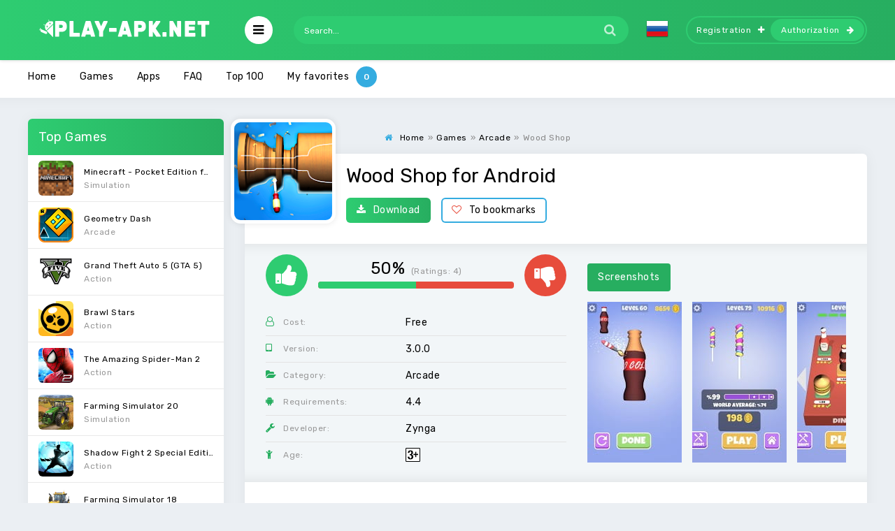

--- FILE ---
content_type: text/html; charset=utf-8
request_url: https://play-apk.net/en/12227-wood-shop.html
body_size: 9383
content:
<!DOCTYPE html>
<html lang="en">
<head>
  
	<title>Download Wood Shop 3.0.0 APK for android</title>
<meta charset="utf-8">
<meta name="description" content="Wood Shop - achieve heights in carpentry and try to gain experience in the mobile game. At each level, there are certain interesting tasks: you need to cut shapes according to drawings, Polish them,">
<meta name="keywords" content="Wood Shop, Wood Shop for android">
<link rel="canonical" href="https://play-apk.net/en/12227-wood-shop.html">
<link rel="preconnect" href="https://play-apk.net/" fetchpriority="high">
<meta property="twitter:title" content="Download Wood Shop 3.0.0 APK for android">
<meta property="twitter:url" content="https://play-apk.net/en/12227-wood-shop.html">
<meta property="twitter:card" content="summary_large_image">
<meta property="twitter:image" content="/uploads/posts/2020-12/5fd028ec215b0_1.jpg">
<meta property="twitter:description" content="Wood Shop - achieve heights in carpentry and try to gain experience in the mobile game. At each level, there are certain interesting tasks: you need to cut shapes according to drawings, Polish them, and then color them according to special requirements. samples that are located on the left, at the">
<meta property="og:type" content="article">
<meta property="og:site_name" content="Download best games and apps for android free | Modded games for android">
<meta property="og:title" content="Download Wood Shop 3.0.0 APK for android">
<meta property="og:url" content="https://play-apk.net/en/12227-wood-shop.html">
<meta property="og:image" content="/uploads/posts/2020-12/5fd028ec215b0_1.jpg">
<meta property="og:description" content="Wood Shop - achieve heights in carpentry and try to gain experience in the mobile game. At each level, there are certain interesting tasks: you need to cut shapes according to drawings, Polish them, and then color them according to special requirements. samples that are located on the left, at the">
<link rel="alternate" hreflang="x-default" href="https://play-apk.net/12227-wood-shop.html">
<link rel="alternate" hreflang="ru" href="https://play-apk.net/12227-wood-shop.html">
<link rel="alternate" hreflang="en" href="https://play-apk.net/en/12227-wood-shop.html">
	
	
	<meta name="ahrefs-site-verification" content="6f68ccbed3128939158e02d217ff6e7e8e25f0ff0fd8d65ceba5bb44b8b6604f">
	<meta name="viewport" content="width=device-width, initial-scale=1.0">
	<link rel="shortcut icon" href="/templates/play-apk-new/images/fav.ico">
  <link rel="stylesheet" type="text/css" href="/engine/classes/min/index.php?f=/templates/play-apk-new/style/styles.css,/templates/play-apk-new/style/engine.css,/templates/play-apk-new/lazydev/dle_subscribe/assets/dle_subscribe_style.css&amp;14">
	<link href="https://fonts.googleapis.com/css?family=Rubik:400,400i,500&amp;subset=cyrillic" rel="stylesheet">
	<meta name="theme-color" content="#27ae60">
</head>

<body>

<div class="wrap">

	<header class="header anim-all" id="header">
		<div class="header-in wrap-center fx-row fx-middle">
			
			 
			<a href="/en/" class="logo"><img src="/templates/play-apk-new/images/logo.png" alt="логотип" title="скачать игры на андроид"></a>
			
			<div class="btn-auth"><span class="fa fa-sign-in"></span></div>
			<div class="btn-search"><span class="fa fa-search"></span></div>
			<div class="btn-menu"><span class="fa fa-bars"></span></div>
			<div class="search-wrap fx-1">
				<form id="quicksearch" method="post">
					<input type="hidden" name="lang" value="en">
<input type="hidden" name="do" value="search">
					<input type="hidden" name="subaction" value="search">
					<div class="search-box">
						<input id="story" name="story" placeholder="Search..." type="text">
						<button type="submit"><span class="fa fa-search"></span></button>
					</div>
				</form>
			</div>
			<div class="mult-n">
<a href="https://play-apk.net/12227-wood-shop.html"> <img src="/engine/skins/flags/ru.png" alt="Russian" title="Russian"> </a>
</div>
			
			<div class="login-btns icon-right">
				<a class="btn-reg" href="/?do=register&lang=en" rel="nofollow">Registration<span class="fa fa-plus"></span></a>
				<div class="btn-login js-login">Authorization<span class="fa fa-arrow-right"></span></div>
			</div>
			
			
		</div>
	</header>
	
	<!-- END HEADER -->
	
	


<div class="mmenu-box">
		<div class="mmenu-cols fx-row icon-left">
			<div class="mmenu">
				<a href="/en/games/" class="mmenu-caption"><span class="fa fa-gamepad"></span>Games</a>
				<ul>
					<li><a href="/en/games/arcade/" rel="nofollow">Arcade</a><span></span></li>
					<li><a href="/en/games/quizzes/" rel="nofollow">Quizzes</a><span></span></li>
					<li><a href="/en/games/puzzle/" rel="nofollow">Puzzle</a><span></span></li>
					<li><a href="/en/games/racing/" rel="nofollow">Racing</a><span></span></li>
					<li><a href="/en/games/casino/" rel="nofollow">Cards</a><span></span></li>
          <li><a href="/en/games/quests/" rel="nofollow">Quests</a><span></span></li>
					<li><a href="/en/games/casual/" rel="nofollow">Casual</a><span></span></li>
					<li><a href="/en/games/music/" rel="nofollow">Music</a><span></span></li>
					<li><a href="/en/games/board/" rel="nofollow">Board</a><span></span></li>
					<li><a href="/en/games/educational/" rel="nofollow">Educational</a><span></span></li>
					<li><a href="/en/games/adventure/" rel="nofollow">Adventure</a><span></span></li>
					<li><a href="/en/games/role-playing/" rel="nofollow">Role playing</a><span></span></li>
					<li><a href="/en/games/simulation/" rel="nofollow">Simulation</a><span></span></li>
					<li><a href="/en/games/sports/" rel="nofollow">Sports</a><span></span></li>
					<li><a href="/en/games/strategy/" rel="nofollow">Strategy</a><span></span></li>
					<li><a href="/en/games/three-in-a-row/" rel="nofollow">Three in a row</a><span></span></li>
					<li><a href="/en/games/action/" rel="nofollow">Action</a><span></span></li>
				</ul>
			</div>
			<div class="mmenu">
				<a href="/en/apps/" class="mmenu-caption yellow"><span class="fa fa-cogs"></span>Apps</a>
				<ul>
					<li><a href="/en/apps/archivers/" rel="nofollow">Archivers</a><span></span></li>
					<li><a href="/en/apps/security/" rel="nofollow">Security</a><span></span></li>
					<li><a href="/en/apps/browsers/" rel="nofollow">Browsers</a><span></span></li>
					<li><a href="/en/apps/health-and-fitness/" rel="nofollow">Health & Fitness</a><span></span></li>
					<li><a href="/en/apps/tools/" rel="nofollow">Instruments</a><span></span></li>
					<li><a href="/en/apps/internet/" rel="nofollow">Internet</a><span></span></li>
					<li><a href="/en/apps/social/" rel="nofollow">Social</a><span></span></li>
					<li><a href="/en/apps/books-and-reference/" rel="nofollow">Books & Reference</a><span></span></li>
					<li><a href="/en/apps/music-and-audio/" rel="nofollow">Music & Audio</a><span></span></li>
					<li><a href="/en/apps/video-players-and-editors/" rel="nofollow">Video Players & Editors</a><span></span></li>
					<li><a href="/en/apps/news-and-magazines/" rel="nofollow">News & Magazines</a><span></span></li>
					<li><a href="/en/apps/education/" rel="nofollow">Education</a><span></span></li>
					<li><a href="/en/apps/personalization/" rel="nofollow">Personalization</a><span></span></li>
					<li><a href="/en/apps/weather/" rel="nofollow">Weather</a><span></span></li>
					<li><a href="/en/apps/travel-and-local/" rel="nofollow">Travel & Local</a><span></span></li>
					<li><a href="/en/apps/sport-apps/">Sports</a><span></span></li>
					<li><a href="/en/apps/file-managers/" rel="nofollow">File managers</a><span></span></li>
					<li><a href="/en/apps/finance/" rel="nofollow">Finance</a><span></span></li>
					<li><a href="/en/apps/photography/" rel="nofollow">Photography</a><span></span></li>
          <li><a href="/en/widgets/" rel="nofollow">Widgets</a><span></span></li>
				</ul>
			</div>
			<div class="mmenu">
			<a href="/en/category/" class="mmenu-caption blue" rel="nofollow"><span class="fa fa-folder-open"></span>Tags</a>
				<ul id="other-menu">
          <li><a href="/en/categories/on-the-phone/" rel="nofollow">On the phone</a><span></span></li>
          <li><a href="/en/categories/on-tablet/" rel="nofollow">On the tablet</a><span></span></li>
          <li><a href="/en/categories/for-children-from-3-years-old/" rel="nofollow">For children from 3 years old</a><span></span></li>
          <li><a href="/en/categories/children-from-7-years/" rel="nofollow">For children aged 7 years and over</a><span></span></li>
          <li><a href="/en/categories/for-children-from-12-years/" rel="nofollow">For children from 12 years old</a><span></span></li>
          <li><a href="/en/categories/for-teenagers-from-16-years/" rel="nofollow">For teenagers from 16 years old</a><span></span></li>
					<li><a href="/en/categories/with-cache/" rel="nofollow">With cache</a><span></span></li>
					<li><a href="/en/categories/without-cache/" rel="nofollow">No cache</a><span></span></li>
					<li><a href="/en/categories/in-russian/" rel="nofollow">In Russian</a><span></span></li>
					<li><a href="/en/categories/for-boys/" rel="nofollow">For boys</a><span></span></li>
					<li><a href="/en/categories/for-girls/" rel="nofollow">For girls</a><span></span></li>
				</ul>
			</div>
		</div>
</div>


	<div class="wrap-center wrap-container">
	
		<div class="tmenu fx-row fx-middle  tmenu-showfull">
			<ul>
				
				
				<li><a href="/en/">Home</a></li>
				
				
        <li><a href="/en/games/">Games</a></li>
				
        <li><a href="/en/apps/">Apps</a></li>
        
        <li><a href="/en/faq/" rel="nofollow">FAQ</a></li>
				<li class="to-mob"><a href="/en/top-android.html" rel="nofollow">Top 100</a></li>
				
				<li><span data-count="0" class="js-login">My favorites</span></li>
			</ul>
		</div>
		
		<!-- END TMENU -->
	
		<div class="cont">
		
			<div class="cols fx-row">
                                
				<aside class="sidebar">
					<div class="side-box">
						<div class="side-bt">Top Games</div>
						<div class="side-bc side-bc-count">
							<a class="top-item fx-row fx-middle" href="https://play-apk.net/en/49-minecraft-pocket-edition.html" rel="nofollow">
	<div class="top-img img-fit"><img data-src="/uploads/posts/2017-10/1508238840_poster.jpg" src="/templates/play-apk-new/dleimages/no_image.jpg" alt="Логотип Minecraft - Pocket Edition for Android" title="Minecraft - Pocket Edition for Android на Андроид"></div>
	<div class="top-desc fx-1">
		<div class="top-title nowrap">Minecraft - Pocket Edition for Android</div>
		<div class="top-cat nowrap">Simulation</div>
	</div>
</a><a class="top-item fx-row fx-middle" href="https://play-apk.net/en/40-geometry-dash.html" rel="nofollow">
	<div class="top-img img-fit"><img data-src="/uploads/posts/2017-10/1508241419_poster.jpg" src="/templates/play-apk-new/dleimages/no_image.jpg" alt="Логотип Geometry Dash" title="Geometry Dash на Андроид"></div>
	<div class="top-desc fx-1">
		<div class="top-title nowrap">Geometry Dash</div>
		<div class="top-cat nowrap">Arcade</div>
	</div>
</a><a class="top-item fx-row fx-middle" href="https://play-apk.net/en/890-grand-theft-auto-5-gta-5.html" rel="nofollow">
	<div class="top-img img-fit"><img data-src="/uploads/posts/2019-04/1555869697_grand_theft_auto_v.png" src="/templates/play-apk-new/dleimages/no_image.jpg" alt="Логотип Grand Theft Auto 5 (GTA 5)" title="Grand Theft Auto 5 (GTA 5) на Андроид"></div>
	<div class="top-desc fx-1">
		<div class="top-title nowrap">Grand Theft Auto 5 (GTA 5)</div>
		<div class="top-cat nowrap">Action</div>
	</div>
</a><a class="top-item fx-row fx-middle" href="https://play-apk.net/en/8113-brawl-stars.html" rel="nofollow">
	<div class="top-img img-fit"><img data-src="/uploads/posts/2019-01/1546948882_poster.jpg" src="/templates/play-apk-new/dleimages/no_image.jpg" alt="Логотип Brawl Stars" title="Brawl Stars на Андроид"></div>
	<div class="top-desc fx-1">
		<div class="top-title nowrap">Brawl Stars</div>
		<div class="top-cat nowrap">Action</div>
	</div>
</a><a class="top-item fx-row fx-middle" href="https://play-apk.net/en/7-the-amazing-spider-man-2.html" rel="nofollow">
	<div class="top-img img-fit"><img data-src="/uploads/posts/2017-10/1508241543_poster.jpg" src="/templates/play-apk-new/dleimages/no_image.jpg" alt="Логотип The Amazing Spider-Man 2" title="The Amazing Spider-Man 2 на Андроид"></div>
	<div class="top-desc fx-1">
		<div class="top-title nowrap">The Amazing Spider-Man 2</div>
		<div class="top-cat nowrap">Action</div>
	</div>
</a><a class="top-item fx-row fx-middle" href="https://play-apk.net/en/10939-farming-simulator-20.html" rel="nofollow">
	<div class="top-img img-fit"><img data-src="/uploads/posts/2019-12/1575493671_poster.jpg" src="/templates/play-apk-new/dleimages/no_image.jpg" alt="Логотип Farming Simulator 20" title="Farming Simulator 20 на Андроид"></div>
	<div class="top-desc fx-1">
		<div class="top-title nowrap">Farming Simulator 20</div>
		<div class="top-cat nowrap">Simulation</div>
	</div>
</a><a class="top-item fx-row fx-middle" href="https://play-apk.net/en/158-shadow-fight-2-special-edition.html" rel="nofollow">
	<div class="top-img img-fit"><img data-src="/uploads/posts/2017-10/1508235309_poster.jpg" src="/templates/play-apk-new/dleimages/no_image.jpg" alt="Логотип Shadow Fight 2 Special Edition" title="Shadow Fight 2 Special Edition на Андроид"></div>
	<div class="top-desc fx-1">
		<div class="top-title nowrap">Shadow Fight 2 Special Edition</div>
		<div class="top-cat nowrap">Action</div>
	</div>
</a><a class="top-item fx-row fx-middle" href="https://play-apk.net/en/126-farming-simulator-18.html" rel="nofollow">
	<div class="top-img img-fit"><img data-src="/uploads/posts/2017-10/1508239384_poster.jpg" src="/templates/play-apk-new/dleimages/no_image.jpg" alt="Логотип Farming Simulator 18" title="Farming Simulator 18 на Андроид"></div>
	<div class="top-desc fx-1">
		<div class="top-title nowrap">Farming Simulator 18</div>
		<div class="top-cat nowrap">Educational</div>
	</div>
</a><a class="top-item fx-row fx-middle" href="https://play-apk.net/en/9973-car-simulator-2.html" rel="nofollow">
	<div class="top-img img-fit"><img data-src="/uploads/posts/2019-07/1564219222_poster.jpg" src="/templates/play-apk-new/dleimages/no_image.jpg" alt="Логотип Car Simulator 2" title="Car Simulator 2 на Андроид"></div>
	<div class="top-desc fx-1">
		<div class="top-title nowrap">Car Simulator 2</div>
		<div class="top-cat nowrap">Simulation</div>
	</div>
</a><a class="top-item fx-row fx-middle" href="https://play-apk.net/en/10163-fnaf-6-pizzeria-simulator.html" rel="nofollow">
	<div class="top-img img-fit"><img data-src="/uploads/posts/2019-08/1565802132_poster.jpg" src="/templates/play-apk-new/dleimages/no_image.jpg" alt="Логотип FNaF 6: Pizzeria Simulator" title="FNaF 6: Pizzeria Simulator на Андроид"></div>
	<div class="top-desc fx-1">
		<div class="top-title nowrap">FNaF 6: Pizzeria Simulator</div>
		<div class="top-cat nowrap">Simulation</div>
	</div>
</a>
						</div>
					</div>
					<div class="side-box">
						<div class="side-bt">Top Programs</div>
						<div class="side-bc side-bc-count">
							<a class="top-item fx-row fx-middle" href="https://play-apk.net/en/155-lucky-patcher-full.html" rel="nofollow">
	<div class="top-img img-fit"><img data-src="/uploads/posts/2017-10/1507720204_lucky-patcher.png" src="/templates/play-apk-new/dleimages/no_image.jpg" alt="Логотип Lucky patcher" title="Lucky patcher на Андроид"></div>
	<div class="top-desc fx-1">
		<div class="top-title nowrap">Lucky patcher</div>
		<div class="top-cat nowrap">Tools</div>
	</div>
</a><a class="top-item fx-row fx-middle" href="https://play-apk.net/en/1156-teach.html" rel="nofollow">
	<div class="top-img img-fit"><img data-src="/uploads/posts/2018-01/1515872203_poster.jpg" src="/templates/play-apk-new/dleimages/no_image.jpg" alt="Логотип Teach" title="Teach на Андроид"></div>
	<div class="top-desc fx-1">
		<div class="top-title nowrap">Teach</div>
		<div class="top-cat nowrap">Education</div>
	</div>
</a><a class="top-item fx-row fx-middle" href="https://play-apk.net/en/157-google-play-store.html" rel="nofollow">
	<div class="top-img img-fit"><img data-src="/uploads/posts/2017-10/1507721389_google-play-market.png" src="/templates/play-apk-new/dleimages/no_image.jpg" alt="Логотип Google Play Store" title="Google Play Store на Андроид"></div>
	<div class="top-desc fx-1">
		<div class="top-title nowrap">Google Play Store</div>
		<div class="top-cat nowrap">Tools</div>
	</div>
</a><a class="top-item fx-row fx-middle" href="https://play-apk.net/en/8229-vk-coffee.html" rel="nofollow">
	<div class="top-img img-fit"><img data-src="/uploads/posts/2019-01/1547902795_7c7a3803e608fea1285c1d0009ffb.png" src="/templates/play-apk-new/dleimages/no_image.jpg" alt="Логотип VK Coffee" title="VK Coffee на Андроид"></div>
	<div class="top-desc fx-1">
		<div class="top-title nowrap">VK Coffee</div>
		<div class="top-cat nowrap">Internet</div>
	</div>
</a><a class="top-item fx-row fx-middle" href="https://play-apk.net/en/10907-grand-theft-auto-v-the-manual.html" rel="nofollow">
	<div class="top-img img-fit"><img data-src="/uploads/posts/2019-12/1575339415_poster.jpg" src="/templates/play-apk-new/dleimages/no_image.jpg" alt="Логотип Grand Theft Auto V: The Manual" title="Grand Theft Auto V: The Manual на Андроид"></div>
	<div class="top-desc fx-1">
		<div class="top-title nowrap">Grand Theft Auto V: The Manual</div>
		<div class="top-cat nowrap">Books &amp; Reference</div>
	</div>
</a><a class="top-item fx-row fx-middle" href="https://play-apk.net/en/43-fl-studio-mobile.html" rel="nofollow">
	<div class="top-img img-fit"><img data-src="/uploads/posts/2017-10/1508238088_poster.jpg" src="/templates/play-apk-new/dleimages/no_image.jpg" alt="Логотип FL Studio Mobile" title="FL Studio Mobile на Андроид"></div>
	<div class="top-desc fx-1">
		<div class="top-title nowrap">FL Studio Mobile</div>
		<div class="top-cat nowrap">Music &amp; Audio</div>
	</div>
</a><a class="top-item fx-row fx-middle" href="https://play-apk.net/en/268-chatruletka-video-chat.html" rel="nofollow">
	<div class="top-img img-fit"><img data-src="/uploads/posts/2017-11/1510747004_poster.jpg" src="/templates/play-apk-new/dleimages/no_image.jpg" alt="Логотип Chatruletka – Video Chat" title="Chatruletka – Video Chat на Андроид"></div>
	<div class="top-desc fx-1">
		<div class="top-title nowrap">Chatruletka – Video Chat</div>
		<div class="top-cat nowrap">Social</div>
	</div>
</a><a class="top-item fx-row fx-middle" href="https://play-apk.net/en/1637-sb-game-hacker.html" rel="nofollow">
	<div class="top-img img-fit"><img data-src="/uploads/posts/2018-01/1516958377_sb-game-hacker.jpg" src="/templates/play-apk-new/dleimages/no_image.jpg" alt="Логотип SB Game Hacker" title="SB Game Hacker на Андроид"></div>
	<div class="top-desc fx-1">
		<div class="top-title nowrap">SB Game Hacker</div>
		<div class="top-cat nowrap">Tools</div>
	</div>
</a><a class="top-item fx-row fx-middle" href="https://play-apk.net/en/214-puffin-browser-pro.html" rel="nofollow">
	<div class="top-img img-fit"><img data-src="/uploads/posts/2017-11/1509771337_poster.jpg" src="/templates/play-apk-new/dleimages/no_image.jpg" alt="Логотип Puffin Browser Pro" title="Puffin Browser Pro на Андроид"></div>
	<div class="top-desc fx-1">
		<div class="top-title nowrap">Puffin Browser Pro</div>
		<div class="top-cat nowrap">Browsers</div>
	</div>
</a><a class="top-item fx-row fx-middle" href="https://play-apk.net/en/8132-like.html" rel="nofollow">
	<div class="top-img img-fit"><img data-src="/uploads/posts/2019-01/1547022764_poster.jpg" src="/templates/play-apk-new/dleimages/no_image.jpg" alt="Логотип LIKE" title="LIKE на Андроид"></div>
	<div class="top-desc fx-1">
		<div class="top-title nowrap">LIKE</div>
		<div class="top-cat nowrap">Internet</div>
	</div>
</a>
						</div>
					</div>
				</aside>
                				
				<!-- END SIDEBAR -->
                
				<main class="main fx-1 fx-col">
                    
					
                                        
                    
					
					
					
					
					                    
                    
					
					<div class="speedbar nowrap icon-left"><span class="fa fa-home"></span><div id="dle-speedbar"><ul itemscope itemtype="http://schema.org/BreadcrumbList" class="speedbar"><li itemprop="itemListElement" itemscope itemtype="http://schema.org/ListItem"><a itemprop="item" href="https://play-apk.net/en/" title="Download best games and apps for android free | Modded games for android"><span itemprop="name">Home</span></a><meta itemprop="position" content="1" /></li><li class="speedbar_sep">»</li><li itemprop="itemListElement" itemscope itemtype="http://schema.org/ListItem"><a itemprop="item" href="https://play-apk.net/en/games/" title="Download free games for android. Full versions and latest updates, apk and obb"><span itemprop="name">Games</span></a><meta itemprop="position" content="2" /></li><li class="speedbar_sep">»</li><li itemprop="itemListElement" itemscope itemtype="http://schema.org/ListItem"><a itemprop="item" href="https://play-apk.net/en/games/arcade/" title="Download arcade games for android"><span itemprop="name">Arcade</span></a><meta itemprop="position" content="3" /></li><li class="speedbar_sep">»</li><li>Wood Shop</li></ul></div></div>
					<div itemscope itemtype='http://schema.org/MobileApplication'>
	<article class="full ignore-select" id="full">    	
		<div class="fone sect">  

      <div class="fcols fx-row">
				<div class="fcol-leftск">
					<div class="fposter img-fit">
						<img itemprop="image" src="/uploads/posts/2020-12/1607477536_poster.jpg" alt="Логотип Wood Shop" title="Wood Shop на Андроид">
					</div>
				</div>
        <div class="fcol-right fx-1">
					
					<h1 itemprop="name">Wood Shop for Android</h1>
					<div class="fbtns icon-left">
						<a href="#down" style="cursor: pointer;" class="fbtn-dl" rel="nofollow"><span class="fa fa-download"></span>Download</a>
						<div class="fbtn-fav">
							
							
							<a href="#" class="js-login"><span class="fa fa-heart-o"></span>To bookmarks</a>
							
							
						</div>
					</div>
				</div>
			</div>         
			<!-- END FCOLS -->
		
			<div class="fcols2 fx-row fx-middle">
				<div class="fcol2-left fx-1">
					<div class="frate" itemprop="aggregateRating" itemscope itemtype="http://schema.org/AggregateRating">
						
						<div class="rate3 clearfix">
							<div class="pluss" id="pluss-12227" onclick="doRateLDF('plus', '12227');"><span class="fa fa-thumbs-up"></span></div>
							<div class="minuss" id="minuss-12227" onclick="doRateLDF('minus', '12227');"><span class="fa fa-thumbs-down"></span></div>
							<div class="rate-info">
								<div class="rate-votes">
									<meta itemprop="ratingValue" content="50">
	                <span class="rateperc">50%</span>
	                <span class="rate-sub">(Ratings: <span itemprop="reviewCount" id="vote-num-id-12227">4</span>)</span>
	                <meta itemprop="bestRating" content="100">
	              </div>
							</div>
							<div class="rate3-hide"><span data-ratig-layer-id="12227"><span class="ratingtypeplusminus ratingzero" >0</span></span></div>
						</div>
						
					</div>
					<ul class="finfo">

						
						
						<li itemprop="offers" itemscope="" itemtype="http://schema.org/Offer">
							<span class="fa fa-user-o"></span><span>Cost:</span><span>Free</span>
							<meta itemprop="price" content="0">
							<meta itemprop="priceCurrency" content="USD">
						</li>
						

						
						
						
						

						
						
						
						<li itemprop="softwareVersion">
							<span class="fa fa-tablet"></span><span>Version:</span> <span>3.0.0</span> 
						</li>
						
						

						
						
						<li itemprop="applicationCategory">
						<span class="fa fa-folder-open"></span><span>Category:</span> <span>Arcade</span>
						</li>
						

						
						
						
						<li itemprop="operatingSystem">
							<span class="fa fa-android"></span><span>Requirements:</span> <span>4.4</span>
						</li>
						
						

						


						
						
						
						<li itemprop="author" itemscope="" itemtype="https://schema.org/Organization">
							<span class="fa fa-wrench"></span><span>Developer:</span> <span itemprop="name">Zynga</span>
						</li>
						
						

						
						
						<li>
							<span class="fa fa-child"></span><span>Age:</span> <img src="/templates/play-apk-new/images/3-year.png" alt="logo age 3х years old" title="age 3х years old">    
						</li>
						
					</ul>
				</div>  
	      <div class="fcol2-right" id="fcol2-right">
					<div class="scr tabs-box">
						<div class="tabs-sel">
							<span class="current">Screenshots</span>
							<!---->
						</div>
						<div class="tabs-b scr-box visible">
							<!--TBegin:/uploads/posts/2020-12/5fd028ec215b0_1.jpg|--><a href="/uploads/posts/2020-12/5fd028ec215b0_1.jpg" class="highslide" target="_blank"><img src="/uploads/posts/2020-12/thumbs/5fd028ec215b0_1.jpg" style="max-width:100%;" alt=""></a><!--TEnd--><!--TBegin:/uploads/posts/2020-12/5fd028ec843bc_2.jpg|--><a href="/uploads/posts/2020-12/5fd028ec843bc_2.jpg" class="highslide" target="_blank"><img src="/uploads/posts/2020-12/thumbs/5fd028ec843bc_2.jpg" style="max-width:100%;" alt=""></a><!--TEnd--><!--TBegin:/uploads/posts/2020-12/5fd028ed10ca4_3.jpg|--><a href="/uploads/posts/2020-12/5fd028ed10ca4_3.jpg" class="highslide" target="_blank"><img src="/uploads/posts/2020-12/thumbs/5fd028ed10ca4_3.jpg" style="max-width:100%;" alt=""></a><!--TEnd--><!--TBegin:/uploads/posts/2020-12/5fd028ed6453c_4.jpg|--><a href="/uploads/posts/2020-12/5fd028ed6453c_4.jpg" class="highslide" target="_blank"><img src="/uploads/posts/2020-12/thumbs/5fd028ed6453c_4.jpg" style="max-width:100%;" alt=""></a><!--TEnd--><!--TBegin:/uploads/posts/2020-12/5fd028edf1133_5.jpg|--><a href="/uploads/posts/2020-12/5fd028edf1133_5.jpg" class="highslide" target="_blank"><img src="/uploads/posts/2020-12/thumbs/5fd028edf1133_5.jpg" style="max-width:100%;" alt=""></a><!--TEnd-->
						</div>
						<!---->
					</div>               
	      </div>
			</div>                 
			<!-- END FCOLS2 -->         
        
			<div class="fdesc">
				<div class="fdesc-in full-text clearfix" itemprop="description">
					<b>Wood Shop</b> - achieve heights in carpentry and try to gain experience in the mobile game. At each level, there are certain interesting tasks: you need to cut shapes according to drawings, Polish them, and then color them according to special requirements. samples that are located on the left, at the very top of the screen. For the highest accuracy of the work performed, you can get a huge amount of precious coins. Each level has its own theme of things to do: dinner, sweets, New Year, and more. The mobile game can be suitable for all those who like to make crafts with their own hands,but they do not have the opportunity to actually do this. In addition, those who like games where the point is that you need to make noteworthy crafts or find out the inner side of this craft.
					
				</div>
			</div>
			<!-- END FDESC -->
		
      <div class="fcols2 fsub-dl hidden" id="fsub-dl"></div>
			<!-- END FSUB-DL -->          
 



			<div class="fdesc fdl-box">
				<h2 id="down" class="fdesc-title icon-left">Download Wood Shop free on Android</h2>

				

				
				
				
			</div>
                   



			

			
				
<div class="fdl-btn-wr">		
	<a href="/?do=downloads&id=46679&lang=en" class="fdl-btn fx-row fx-middle" rel="nofollow">
		<div class="fdl-btn-icon fx-col fx-center"><span class="fa fa-download"></span></div>
		<div class="fdl-btn-desc fx-1">
			<div class="fdl-btn-title">Download Wood Shop 3.0.0</div>
		</div>
		<div class="fdl-btn-size">54.55 Mb</div>
	</a>
</div>



			
			

			
			

			

			
               
			 
			

			
			
			

			<div class="fdl-old">
				<div class="fdl-old-title">Older versions: <span class="fdl-old-toggle">to show</span></div>
				<div class="fdl-old-hidden">
					
					        
					
					
					
					                        
				</div>                    
			</div>                 
			<div class="fdl-ctrl fx-row icon-left">
				<!-- DLE Subscribe developed by https://lazydev.pro --><div id="block_sub_ds_cf485222e28ffb7fc01cca86d53e81ea" class="subscribe" data-type="subscribe" data-subscribe="dle_subscribe" data-pagetype="news" data-block="ds_cf485222e28ffb7fc01cca86d53e81ea" data-pagevalue="MTIyMjc="><span class="fa fa-bell-o"></span> Subscribe to updates</div><!-- DLE Subscribe developed by https://lazydev.pro -->
			</div>

			<!-- END FDL-BOX -->        
		  
			<div class="sect rels">
				<div class="sect-header fx-row fx-middle">
					<div class="sect-title fx-1">Related Apps:</div>
					<div class="sect-icon"><span class="fa fa-android"></span></div>
				</div>
				<div class="sect-cont clearfix">
					<div class="short">
	<div class="short-in">
		<a class="short-link" href="https://play-apk.net/en/11748-own-coffee-shop-idle-tap-game.html">
			<div class="short-img img-fit"><img data-src="/uploads/posts/2020-02/1582757060_poster.jpg" src="/templates/play-apk-new/dleimages/no_image.jpg" alt="Логотип Own Coffee Shop: Idle Tap Game" title="Own Coffee Shop: Idle Tap Game на Андроид"></div>
			<div class="short-title nowrap">Own Coffee Shop: Idle Tap Game</div>
		</a>
	</div>
</div><div class="short">
	<div class="short-in">
		<a class="short-link" href="https://play-apk.net/en/12232-my-cafe-shop.html">
			<div class="short-img img-fit"><img data-src="/uploads/posts/2020-12/1607559974_poster.jpg" src="/templates/play-apk-new/dleimages/no_image.jpg" alt="Логотип My Cafe Shop" title="My Cafe Shop на Андроид"></div>
			<div class="short-title nowrap">My Cafe Shop</div>
		</a>
	</div>
</div><div class="short">
	<div class="short-in">
		<a class="short-link" href="https://play-apk.net/en/11941-ghost-racing-formula-e.html">
			<div class="short-img img-fit"><img data-src="/uploads/posts/2020-05/1590589985_poster.jpg" src="/templates/play-apk-new/dleimages/no_image.jpg" alt="Логотип Ghost Racing: Formula E" title="Ghost Racing: Formula E на Андроид"></div>
			<div class="short-title nowrap">Ghost Racing: Formula E</div>
		</a>
	</div>
</div><div class="short">
	<div class="short-in">
		<a class="short-link" href="https://play-apk.net/en/12816-xapk-installer-pro-for-android.html">
			<div class="short-img img-fit"><img data-src="/uploads/posts/2025-03/xapk-installer-pro-1.webp" src="/templates/play-apk-new/dleimages/no_image.jpg" alt="Логотип XAPK Installer Pro" title="XAPK Installer Pro на Андроид"></div>
			<div class="short-title nowrap">XAPK Installer Pro</div>
		</a>
	</div>
</div><div class="short">
	<div class="short-in">
		<a class="short-link" href="https://play-apk.net/en/10457-escape-that-level-again.html">
			<div class="short-img img-fit"><img data-src="/uploads/posts/2019-09/1568923525_poster.jpg" src="/templates/play-apk-new/dleimages/no_image.jpg" alt="Логотип Escape That Level Again" title="Escape That Level Again на Андроид"></div>
			<div class="short-title nowrap">Escape That Level Again</div>
		</a>
	</div>
</div>
				</div>
			</div>
			<div class="sect">
				<div class="fcomms" id="full-comms">
					<div class="add-comm-form clearfix" id="add-comm-form">
						<div class="ac-title">Comments (0)</div>
						<form  method="post" name="dle-comments-form" id="dle-comments-form" >		
		<div class="ac-inputs fx-row">
			<input type="text" maxlength="35" name="name" id="name" placeholder="Name">
			<input type="text" maxlength="35" name="mail" id="mail" placeholder="E-Mail">
		</div>
		
			
		<div class="ac-textarea"><div class="bb-editor"><textarea name="comments" id="comments" cols="70" rows="10"></textarea></div></div>
			

			<div class="ac-protect">
				
				
				
			</div>


	<div class="ac-submit clearfix">
		<div class="ac-av img-box" id="ac-av"></div>
		<button name="submit" type="submit">Send</button>
	</div>
		<input type="hidden" name="subaction" value="addcomment">
		<input type="hidden" name="post_id" id="post_id" value="12227"><input type="hidden" name="user_hash" value="cfc26591c6d0e15157b09eaee963a46e2f472ded"></form>
					</div>
					
<div id="dle-ajax-comments"></div>

					<!--dlenavigationcomments-->
				</div>
			</div>
		</div>
		<!-- END FONE -->
	</article>
	
</div>



					
					
                	<div class="desc-here">








</div>
                    
				</main>
				
				<!-- END MAIN -->
				
			</div>
			
			<!-- END COLS -->
			
		</div>
		
		<!-- END CONT -->
	
		<footer class="footer fx-row fx-middle">
			<div class="ft-left">Copyright 2026, support@play-apk.net <br><a href="/index.php?do=feedback&lang=en" rel="nofollow">Feedback</a> <a href="/en/privacy-policy.html" rel="nofollow">Privacy Policy</a>
				<br><br>
				<!--<div style="cursor: pointer;">

<button onclick="location.href='https://play-apk.net/en/12227-wood-shop.html'"><img src="/engine/skins/flags/us.png" alt="English" title="English"> ACTIVE</button>


<button onclick="location.href='https://play-apk.net/12227-wood-shop.html'"><img src="/engine/skins/flags/ru.png" alt="Russian" title="Russian"> </button></div>-->
			</div> 
			<div class="ft-right">Copying of materials is prohibited! Possible only with the use of an active link to Play-Apk.net</div> 
		</footer>
		
		<!-- END FOOTER -->
	
	</div>
	
	<!-- END WRAP-CENTER -->
	
</div>

<!-- END WRAP -->



<div class="login-box not-logged">
	<form method="post">
		<div class="login-input"><input type="text" name="login_name" id="login_name" placeholder="Login"></div>
		<div class="login-input fx-row">
			<input type="password" name="login_password" id="login_password" placeholder="Password" class="fx-1">
			<button onclick="submit();" type="submit" title="Вход"><span class="fa fa-arrow-right"></span></button>
		</div>
		
		<div class="login-btn"></div>
		<input name="login" type="hidden" id="login" value="submit">
		<div class="login-btm fx-row">
			
			<a href="https://play-apk.net/index.php?do=lostpassword&lang=en" rel="nofollow">Restore password</a>
		</div>
		<div class="login-soc-title">Or enter through</div>
	</form>
</div>


<script src="/engine/classes/js/jquery.js?v=239h6"></script>
<script src="/engine/classes/js/jqueryui.js?v=239h6" defer></script>
<script src="/engine/classes/js/dle_js.js?v=239h6" defer></script>
<script src="/engine/classes/fancybox/fancybox.js?v=239h6" defer></script>
<script src="/engine/classes/js/lazyload.js?v=239h6" defer></script>
<script type="application/ld+json">{"@context":"https://schema.org","@graph":[{"@type":"BreadcrumbList","@context":"https://schema.org/","itemListElement":[{"@type":"ListItem","position":1,"item":{"@id":"https://play-apk.net/en/","name":"Home"}},{"@type":"ListItem","position":2,"item":{"@id":"https://play-apk.net/en/games/","name":"Games"}},{"@type":"ListItem","position":3,"item":{"@id":"https://play-apk.net/en/games/arcade/","name":"Arcade"}},{"@type":"ListItem","position":4,"item":{"@id":"https://play-apk.net/en/12227-wood-shop.html","name":"Wood Shop"}}]}]}</script>
<script>
<!--
var dle_root       = '/';
var dle_admin      = '';
var dle_login_hash = 'cfc26591c6d0e15157b09eaee963a46e2f472ded';
var dle_group      = 5;
var dle_link_type  = 1;
var dle_skin       = 'play-apk-new';
var dle_wysiwyg    = 0;
var dle_min_search = '3';
var dle_act_lang   = ["Yes", "Cancel", "Enter", "Cancel", "Save", "Delete", "Loading. Please, wait..."];
var menu_short     = 'Quick edit';
var menu_full      = 'Full edit';
var menu_profile   = 'View profile';
var menu_send      = 'Send message';
var menu_uedit     = 'Admin Center';
var dle_info       = 'Information';
var dle_confirm    = 'Confirm';
var dle_prompt     = 'Enter the information';
var dle_req_field  = ["Fill the name field", "Fill the message field", "Fill the field with the subject of the message"];
var dle_del_agree  = 'Are you sure you want to delete it? This action cannot be undone';
var dle_spam_agree = 'Are you sure you want to mark the user as a spammer? This will remove all his comments';
var dle_c_title    = 'Send a complaint';
var dle_complaint  = 'Enter the text of your complaint to the Administration:';
var dle_mail       = 'Your e-mail:';
var dle_big_text   = 'Highlighted section of text is too large.';
var dle_orfo_title = 'Enter a comment to the detected error on the page for Administration ';
var dle_p_send     = 'Send';
var dle_p_send_ok  = 'Notification has been sent successfully ';
var dle_save_ok    = 'Changes are saved successfully. Refresh the page?';
var dle_reply_title= 'Reply to the comment';
var dle_tree_comm  = '0';
var dle_del_news   = 'Delete article';
var dle_sub_agree  = 'Do you really want to subscribe to this article’s comments?';
var dle_unsub_agree  = 'Do you really want to unsubscribe from comments on this publication?';
var dle_captcha_type  = '1';
var dle_share_interesting  = ["Share a link to the selected text", "Twitter", "Facebook", "Вконтакте", "Direct Link:", "Right-click and select «Copy Link»"];
var DLEPlayerLang     = {prev: 'Previous',next: 'Next',play: 'Play',pause: 'Pause',mute: 'Mute', unmute: 'Unmute', settings: 'Settings', enterFullscreen: 'Enable full screen mode', exitFullscreen: 'Disable full screen mode', speed: 'Speed', normal: 'Normal', quality: 'Quality', pip: 'PiP mode'};
var DLEGalleryLang    = {CLOSE: 'Close (Esc)', NEXT: 'Next Image', PREV: 'Previous image', ERROR: 'Warning! An error was detected', IMAGE_ERROR: 'Failed to load image', TOGGLE_SLIDESHOW: 'Watch slideshow (space) ',TOGGLE_FULLSCREEN: 'Full-screen mode', TOGGLE_THUMBS: 'Turn on / Turn off thumbnails', ITERATEZOOM: 'Increase / Reduce', DOWNLOAD: 'Download image' };
var DLEGalleryMode    = 1;
var DLELazyMode       = 1;
var allow_dle_delete_news   = false;

jQuery(function($){
					setTimeout(function() {
						$.get(dle_root + "engine/ajax/controller.php?mod=adminfunction", { 'id': '12227', action: 'newsread', user_hash: dle_login_hash });
					}, 5000);
				$('#dle-comments-form').submit(function() {
					if( $('#comments-image-uploader').data('files') == 'selected' ) {
						$('#comments-image-uploader').plupload('start');
					} else {
						doAddComments();
					}
					return false;
				});
});
//-->
</script><script>
let jsLangDleSubscribe = ["Введите E-mail для подписки","Подписка","На ваш E-mail, ",", отправлено письмо с подтверждением подписки.","Подтвердите подписку","Введите E-mail для отписки","Отписка","Ошибка","Подтвердите отписку","Подтвердите отписку","Подтверждение","Подтверждение"];
</script>    
<script src="/engine/classes/min/index.php?charset=utf-8&amp;f=/templates/play-apk-new/js/libs_en.js,/templates/play-apk-new/js/share.js,/templates/play-apk-new/lazydev/dle_subscribe/assets/dle_subscribe_js_en.js" defer></script>
<script>
document.addEventListener('DOMContentLoaded', function() {
    var speedbar = document.querySelector('.speedbar, [class*="speedbar"]');
    
    if(speedbar) {
        var links = speedbar.querySelectorAll('a');
        
        if(links.length > 1) {
            // Пропускаем только первую (Главная)
            // Всем остальным добавляем rel="nofollow"
            for(var i = 1; i < links.length; i++) {
                links[i].setAttribute('rel', 'nofollow');
            }
        }
    }
});
</script>
<!-- Yandex.Metrika counter -->
<script>
   (function(m,e,t,r,i,k,a){m[i]=m[i]||function(){(m[i].a=m[i].a||[]).push(arguments)};
   m[i].l=1*new Date();
   for (var j = 0; j < document.scripts.length; j++) {if (document.scripts[j].src === r) { return; }}
   k=e.createElement(t),a=e.getElementsByTagName(t)[0],k.async=1,k.src=r,a.parentNode.insertBefore(k,a)})
   (window, document, "script", "https://mc.yandex.ru/metrika/tag.js", "ym");

   ym(98181883, "init", {
        clickmap:true,
        trackLinks:true,
        accurateTrackBounce:true,
        webvisor:true
   });
</script>
<noscript><div><img src="https://mc.yandex.ru/watch/98181883" style="position:absolute; left:-9999px;" alt=""></div></noscript>
<!-- /Yandex.Metrika counter -->        
</body>
</html>